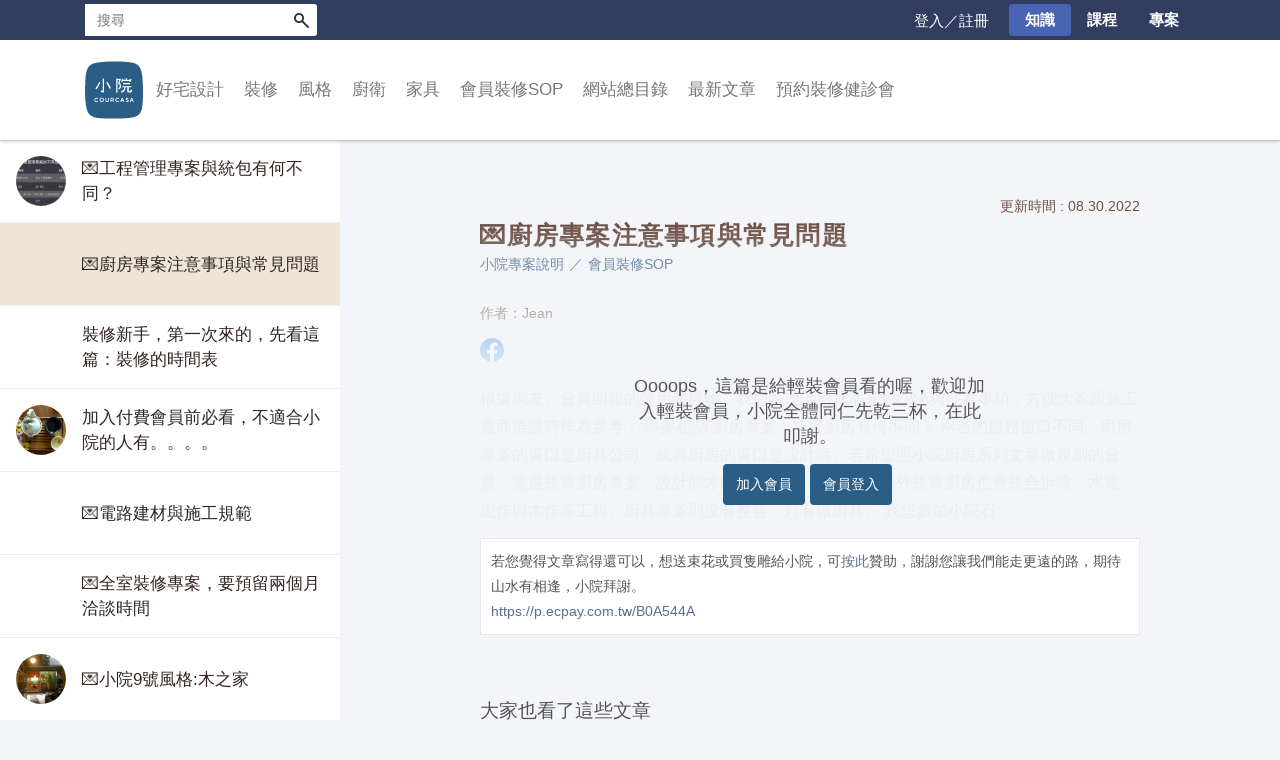

--- FILE ---
content_type: text/html; charset=utf-8
request_url: https://www.courcasa.com/p/gOQw
body_size: 14635
content:
<!DOCTYPE html><html lang="zh-TW"><head><title>💌廚房專案注意事項與常見問題 ｜ Courcasa 小院</title><meta name="google-site-verification" content="N3yRfUg7gc8WG1_eFjNFWtq_uzrgwLXQ81raZqgi7AM"><meta charset="utf-8"><meta http-equiv="X-UA-Compatible" content="IE=edge,chrome=1"><meta content="text/html; charset=UTF-8" http-equiv="Content-Type"><meta name="viewport" content="width=device-width, initial-scale=1, user-scalable=no"><meta name="google-site-verification" content="sHmHBgCyrWEWNpqOcUZEBreCCyWWru2HzVCkoTURxTg"><meta property="og:type" content="website"><meta property="og:title" content="💌廚房專案注意事項與常見問題"><meta property="og:description" content="根據網友、會員回報的使用者經驗，我們整理出廚具常見的Q&amp;A與注意事項，方便大家跟施工廠商洽談時作為參考：專案相關廚房專案、統籌廚房有何不同？兩者的服務窗口不同。廚房專案的窗口是廚具公司，統籌廚房的窗口"><meta property="og:site_name" content="小院，關於家的設計"><link rel="shortcut icon" href="/assets/images/favicon.png"><link rel="stylesheet" href="https://cdnjs.cloudflare.com/ajax/libs/font-awesome/4.7.0/css/font-awesome.css" integrity="sha512-5A8nwdMOWrSz20fDsjczgUidUBR8liPYU+WymTZP1lmY9G6Oc7HlZv156XqnsgNUzTyMefFTcsFH/tnJE/+xBg==" crossorigin="anonymous" referrerpolicy="no-referrer"><link rel="stylesheet" href="https://cdn.linearicons.com/free/1.0.0/icon-font.min.css"><link rel="stylesheet" href="/assets/stylesheets/app.css?t=1765271865665"><!-- Google tag (gtag.js)--><script async="" src="https://www.googletagmanager.com/gtag/js?id=G-SY7R1XT10Z"></script><script>window.dataLayer = window.dataLayer || [];
function gtag(){dataLayer.push(arguments);}
gtag('js', new Date());
gtag('config', 'G-SY7R1XT10Z');
</script><script src="https://code.jquery.com/jquery-2.2.4.min.js" integrity="sha256-BbhdlvQf/xTY9gja0Dq3HiwQF8LaCRTXxZKRutelT44=" crossorigin="anonymous"></script></head><body class="page-post-with-list" id=""><div id="top"></div><div id="shadow-header"></div><div class="wrapper"><header id="header"><div class="mobile-set"><div class="mobile-top-nav" id="mobile-bar"><a class="small-logo-link" href="/"><img class="small-logo" src="/assets/images/logo-small.svg" width="32" height="32" alt="logo"></a><span class="nav-link icon-only js-site-header-toggler" data-target=".js-mobile-search"><i class="lnr lnr-magnifier"></i></span><span class="nav-link icon-only js-site-header-toggler required-login" data-target=".js-mobile-user-entry"><i class="lnr lnr-user"></i></span><a class="nav-link icon-only login-button" href="/users/login?redirect_to=/p/gOQw"><i class="lnr lnr-user"></i></a></div><ul class="mobile-menu-items menu-item-list"><li class="category-item"><span class="contain-children">好宅設計</span><ul class="mobile-subcategory"><li><a href="/c/%e5%9c%a8%e8%a3%85%e4%bf%ae%e4%b9%8b%e5%89%8d" onClick="ga('send', 'event', 'mobile_subcategory_click', '在装修之前')">在装修之前</a></li><li><a href="/c/01%e8%a8%ad%e8%a8%88%e5%9c%96%e9%9d%a2" onClick="ga('send', 'event', 'mobile_subcategory_click', '設計圖面')">設計圖面</a></li><li><a href="/c/%e6%b3%95%e5%be%8b%e8%88%87%e7%b0%bd%e7%b4%84" onClick="ga('send', 'event', 'mobile_subcategory_click', '法律與簽約')">法律與簽約</a></li><li><a href="/c/layout" onClick="ga('send', 'event', 'mobile_subcategory_click', '格局')">格局</a></li><li><a href="/c/budget" onClick="ga('send', 'event', 'mobile_subcategory_click', '省錢')">省錢</a></li><li><a href="/c/tack-in" onClick="ga('send', 'event', 'mobile_subcategory_click', '收納')">收納</a></li><li><a href="/c/light" onClick="ga('send', 'event', 'mobile_subcategory_click', '照明')">照明</a></li><li><a href="/c/%e5%81%a5%e5%ba%b7%e4%bd%8e%e7%94%b2%e9%86%9b" onClick="ga('send', 'event', 'mobile_subcategory_click', '通風除甲醛')">通風除甲醛</a></li><li><a href="/c/%e9%9a%94%e7%86%b1" onClick="ga('send', 'event', 'mobile_subcategory_click', '隔熱隔音')">隔熱隔音</a></li><li><a href="/c/%e9%a0%90%e5%94%ae%e5%b1%8b" onClick="ga('send', 'event', 'mobile_subcategory_click', '預售屋')">預售屋</a></li><li><a href="/c/11%e5%bb%ba%e6%9d%90%e7%9b%b8%e9%97%9c" onClick="ga('send', 'event', 'mobile_subcategory_click', '建材相關')">建材相關</a></li></ul></li><li class="category-item"><span class="contain-children">裝修</span><ul class="mobile-subcategory"><li><a href="/c/pull%ef%bc%8dout" onClick="ga('send', 'event', 'mobile_subcategory_click', '拆除其他')">拆除其他</a></li><li><a href="/c/%e6%b0%b4%e9%9b%bb" onClick="ga('send', 'event', 'mobile_subcategory_click', '水電')">水電</a></li><li><a href="/c/%e6%b3%a5%e4%bd%9c" onClick="ga('send', 'event', 'mobile_subcategory_click', '泥作')">泥作</a></li><li><a href="/c/03%e8%bc%95%e8%a3%9d%e5%b7%a5%e7%a8%8b" onClick="ga('send', 'event', 'mobile_subcategory_click', '輕裝工程')">輕裝工程</a></li><li><a href="/c/ceramics" onClick="ga('send', 'event', 'mobile_subcategory_click', '磁磚')">磁磚</a></li><li><a href="/c/wood-floor" onClick="ga('send', 'event', 'mobile_subcategory_click', '木地板')">木地板</a></li><li><a href="/c/other-floor" onClick="ga('send', 'event', 'mobile_subcategory_click', '其他地板')">其他地板</a></li><li><a href="/c/%e6%9c%a8%e4%bd%9c" onClick="ga('send', 'event', 'mobile_subcategory_click', '木作')">木作</a></li><li><a href="/c/wall-panel" onClick="ga('send', 'event', 'mobile_subcategory_click', '壁板')">壁板</a></li><li><a href="/c/%e6%9c%a8%e4%bd%9c%e4%ba%94%e9%87%91" onClick="ga('send', 'event', 'mobile_subcategory_click', '五金')">五金</a></li><li><a href="/c/%e7%b3%bb%e7%b5%b1%e5%ae%b6%e5%85%b7%e6%96%87%e7%ab%a0" onClick="ga('send', 'event', 'mobile_subcategory_click', '系統家具')">系統家具</a></li><li><a href="/c/%e7%a9%ba%e8%aa%bf" onClick="ga('send', 'event', 'mobile_subcategory_click', '空調')">空調</a></li><li><a href="/c/doorwindow" onClick="ga('send', 'event', 'mobile_subcategory_click', '門窗')">門窗</a></li><li><a href="/c/%e6%b2%b9%e6%bc%86" onClick="ga('send', 'event', 'mobile_subcategory_click', '油漆')">油漆</a></li><li><a href="/c/ironglass" onClick="ga('send', 'event', 'mobile_subcategory_click', '鐵件玻璃壓克力')">鐵件玻璃壓克力</a></li><li><a href="/c/%e9%9a%94%e7%89%86" onClick="ga('send', 'event', 'mobile_subcategory_click', '隔牆')">隔牆</a></li><li><a href="/c/%e6%8d%89%e6%bc%8f" onClick="ga('send', 'event', 'mobile_subcategory_click', '捉漏')">捉漏</a></li><li><a href="/c/record" onClick="ga('send', 'event', 'mobile_subcategory_click', '裝修日記')">裝修日記</a></li></ul></li><li class="category-item"><span class="contain-children">風格</span><ul class="mobile-subcategory"><li><a href="/c/home-tour" onClick="ga('send', 'event', 'mobile_subcategory_click', '小院到我家')">小院到我家</a></li><li><a href="/c/modern-home" onClick="ga('send', 'event', 'mobile_subcategory_click', '現代')">現代</a></li><li><a href="/c/luxury-home" onClick="ga('send', 'event', 'mobile_subcategory_click', '大器')">大器</a></li><li><a href="/c/country-home" onClick="ga('send', 'event', 'mobile_subcategory_click', '鄉村')">鄉村</a></li><li><a href="/c/asia-style-home" onClick="ga('send', 'event', 'mobile_subcategory_click', '東方')">東方</a></li><li><a href="/c/cozy-home" onClick="ga('send', 'event', 'mobile_subcategory_click', '小窩')">小窩</a></li><li><a href="/c/architecture" onClick="ga('send', 'event', 'mobile_subcategory_click', '獨棟／建築')">獨棟／建築</a></li><li><a href="/c/public-space" onClick="ga('send', 'event', 'mobile_subcategory_click', '商業空間')">商業空間</a></li><li><a href="/c/others-style" onClick="ga('send', 'event', 'mobile_subcategory_click', '其他')">其他</a></li><li><a href="/c/living-room-style" onClick="ga('send', 'event', 'mobile_subcategory_click', '客廳')">客廳</a></li><li><a href="/c/balcony" onClick="ga('send', 'event', 'mobile_subcategory_click', '陽台玄關')">陽台玄關</a></li><li><a href="/c/dining-room-style" onClick="ga('send', 'event', 'mobile_subcategory_click', '餐廳')">餐廳</a></li><li><a href="/c/bedroom-style" onClick="ga('send', 'event', 'mobile_subcategory_click', '臥室')">臥室</a></li><li><a href="/c/study-room-style" onClick="ga('send', 'event', 'mobile_subcategory_click', '書房')">書房</a></li><li><a href="/c/child-room-style" onClick="ga('send', 'event', 'mobile_subcategory_click', '小孩房')">小孩房</a></li><li><a href="/c/%e8%89%b2%e5%bd%a9" onClick="ga('send', 'event', 'mobile_subcategory_click', '色彩')">色彩</a></li><li><a href="/c/17wabisabi" onClick="ga('send', 'event', 'mobile_subcategory_click', 'wabisabi')">wabisabi</a></li></ul></li><li class="category-item"><span class="contain-children">廚衛</span><ul class="mobile-subcategory"><li><a href="/c/kitchen-style" onClick="ga('send', 'event', 'mobile_subcategory_click', '廚房風格')">廚房風格</a></li><li><a href="/c/kitchen-cabinet" onClick="ga('send', 'event', 'mobile_subcategory_click', '廚房設計')">廚房設計</a></li><li><a href="/c/kitchen-equipment" onClick="ga('send', 'event', 'mobile_subcategory_click', '廚房設備')">廚房設備</a></li><li><a href="/c/kitchen-tools" onClick="ga('send', 'event', 'mobile_subcategory_click', '廚房小物')">廚房小物</a></li><li><a href="/c/bath-style" onClick="ga('send', 'event', 'mobile_subcategory_click', '衛浴風格')">衛浴風格</a></li><li><a href="/c/bath-design" onClick="ga('send', 'event', 'mobile_subcategory_click', '衛浴設計')">衛浴設計</a></li></ul></li><li class="category-item"><span class="contain-children">家具</span><ul class="mobile-subcategory"><li><a href="/c/%e8%ab%87%e5%ae%b6%e5%85%b7" onClick="ga('send', 'event', 'mobile_subcategory_click', '談家具')">談家具</a></li><li><a href="/c/living-room" onClick="ga('send', 'event', 'mobile_subcategory_click', '客廳')">客廳</a></li><li><a href="/c/hallway" onClick="ga('send', 'event', 'mobile_subcategory_click', '玄關')">玄關</a></li><li><a href="/c/dining-room" onClick="ga('send', 'event', 'mobile_subcategory_click', '餐廳')">餐廳</a></li><li><a href="/c/bedroom" onClick="ga('send', 'event', 'mobile_subcategory_click', '臥室')">臥室</a></li><li><a href="/c/study-room" onClick="ga('send', 'event', 'mobile_subcategory_click', '書房')">書房</a></li><li><a href="/c/%e6%ab%83%e5%ad%90" onClick="ga('send', 'event', 'mobile_subcategory_click', '櫃子')">櫃子</a></li><li><a href="/c/lamp" onClick="ga('send', 'event', 'mobile_subcategory_click', '燈具')">燈具</a></li><li><a href="/c/fabric" onClick="ga('send', 'event', 'mobile_subcategory_click', '織品')">織品</a></li><li><a href="/c/%e9%a3%be%e5%93%81%e9%9b%9c%e8%b2%a8" onClick="ga('send', 'event', 'mobile_subcategory_click', '飾品雜貨')">飾品雜貨</a></li><li><a href="/c/store-visit" onClick="ga('send', 'event', 'mobile_subcategory_click', '逛店家')">逛店家</a></li><li><a href="/c/global-brand-furniture" onClick="ga('send', 'event', 'mobile_subcategory_click', '全球品牌')">全球品牌</a></li></ul></li><li class="category-item"><span class="contain-children">會員裝修SOP</span><ul class="mobile-subcategory"><li><a href="/c/%e5%b0%8f%e9%99%a2%e5%b0%88%e6%a1%88%e8%aa%aa%e6%98%8e-%e6%9c%83%e5%93%a1%e8%a3%9d%e4%bf%aesop" onClick="ga('send', 'event', 'mobile_subcategory_click', '小院專案說明')">小院專案說明</a></li><li><a href="/c/%e5%b7%a5%e7%a8%8b%e7%ae%a1%e7%90%86%e8%88%87%e6%a6%82%e5%bf%b5" onClick="ga('send', 'event', 'mobile_subcategory_click', '工程管理與概念')">工程管理與概念</a></li><li><a href="/c/%e5%bb%ba%e6%9d%90%e8%88%87%e6%96%bd%e5%b7%a5%e8%a6%8f%e7%af%84" onClick="ga('send', 'event', 'mobile_subcategory_click', '建材與施工規範')">建材與施工規範</a></li><li><a href="/c/%e5%b0%8f%e9%99%a2%e7%b3%bb%e5%88%97%e9%a2%a8%e6%a0%bc" onClick="ga('send', 'event', 'mobile_subcategory_click', '小院系列風格')">小院系列風格</a></li></ul></li><li class="category-item"><a href="/p/P3dx">網站總目錄</a></li><li class="category-item"><a href="/news-list">最新文章</a></li><li class="category-item"><a href="/p/GXDe">預約裝修健診會</a></li></ul><form class="js-mobile-search mobile-search-field" action="/s"><input class="js-mobile-search__input" type="text" placeholder="搜尋" name="q"><button class="js-mobile-search__submit" onclick="ga('send', 'event', 'mobile_search')">送出</button></form><div class="js-mobile-user-entry mobile-user-entry"><div class="user-entry-wrapper--mobile"><ul class="user-entry-list" id="js-user-entry-list"><li class="user-entry-item"><a class="user-entry-item__link" href="/users">會員中心</a></li><li class="user-entry-item"><a class="user-entry-item__link" href="/users/logout?redirect_to=/p/gOQw">登出</a></li></ul></div></div></div><div class="desktop-set js-menu"><div id="function-bar"><div class="container"><div class="u-pull-right top-nav-right" style="display: none"><div class="user-entry-wrapper--desktop required-login"><span class="nav-link user-entry-toggler-btn"><i class="lnr lnr-user"></i></span><ul class="user-entry-list" id="js-user-entry-list"><li class="user-entry-item"><a class="user-entry-item__link" href="/users">會員中心</a></li><li class="user-entry-item"><a class="user-entry-item__link" href="/users/logout?redirect_to=/p/gOQw">登出</a></li></ul></div><a class="nav-link login-button" href="/users/login?redirect_to=/p/gOQw">登入／註冊</a><a class="nav-link nav-link--btn highlighted" href="/">知識</a><a class="nav-link nav-link--btn" href="/course">課程</a><a class="nav-link nav-link--btn" href="/mall">專案</a></div><form id="search-form" action="/s"><div class="gsc-control-searchbox-only"><div class="gsc-input-box"><input class="gsc-input" id="gsc-i-id1" autocomplete="off" type="text" size="10" name="q" placeholder="搜尋" dir="ltr" spellcheck="false"></div><button class="gsc-submit-button" type="submit">搜尋</button></div></form></div></div><div class="o-menu" id="menu"><div class="container"><div class="o-menu__logo"><a href="/"><img class="logo" src="/assets/images/logo.svg" width="64" height="64"></a></div><ul class="o-menu__category"><li class="o-menu__category__li" data-goto-slide="0"><a>好宅設計</a><div class="o-menu__category__subcontainer"><ul class="container"><li class="o-menu__category__sub"><a>在装修之前</a><ul class="o-menu__category__popup"><li><a href="/c/%e6%89%be%e7%a5%9e%e9%9a%8a%e5%8f%8b" onClick="ga('send', 'event', 'desktop_subcategory_popup_click', '在装修之前')" target="_self">尋找神隊友</a></li><li><a href="/c/%e7%aa%ae%e5%be%97%e6%9c%89%e5%93%81%e5%91%b3" onClick="ga('send', 'event', 'desktop_subcategory_popup_click', '在装修之前')" target="_self">窮得有品味</a></li></ul></li><li class="o-menu__category__sub"><a href="/c/01%e8%a8%ad%e8%a8%88%e5%9c%96%e9%9d%a2" onClick="ga('send', 'event', 'desktop_subcategory_click', '設計圖面')" target="_self">設計圖面</a><ul class="o-menu__category__popup"></ul></li><li class="o-menu__category__sub"><a href="/c/%e6%b3%95%e5%be%8b%e8%88%87%e7%b0%bd%e7%b4%84" onClick="ga('send', 'event', 'desktop_subcategory_click', '法律與簽約')" target="_self">法律與簽約</a><ul class="o-menu__category__popup"></ul></li><li class="o-menu__category__sub"><a>格局</a><ul class="o-menu__category__popup"><li><a href="/c/%e8%a7%80%e9%bb%9e" onClick="ga('send', 'event', 'desktop_subcategory_popup_click', '格局')" target="_self">觀點</a></li><li><a href="/c/plan" onClick="ga('send', 'event', 'desktop_subcategory_popup_click', '格局')" target="_self">平面圖</a></li></ul></li><li class="o-menu__category__sub"><a>省錢</a><ul class="o-menu__category__popup"><li><a href="/c/tight-budget" onClick="ga('send', 'event', 'desktop_subcategory_popup_click', '省錢')" target="_self">小資改造術</a></li><li><a href="/c/bills" onClick="ga('send', 'event', 'desktop_subcategory_popup_click', '省錢')" target="_self">估價單</a></li></ul></li><li class="o-menu__category__sub"><a>收納</a><ul class="o-menu__category__popup"><li><a href="/c/%e6%ab%83%e5%ad%90%e8%a8%ad%e8%a8%88" onClick="ga('send', 'event', 'desktop_subcategory_popup_click', '收納')" target="_self">櫃子設計</a></li><li><a href="/c/point-tack-in" onClick="ga('send', 'event', 'desktop_subcategory_popup_click', '收納')" target="_self">觀點，也談工法</a></li></ul></li><li class="o-menu__category__sub"><a>照明</a><ul class="o-menu__category__popup"><li><a href="/c/point-light" onClick="ga('send', 'event', 'desktop_subcategory_popup_click', '照明')" target="_self">觀點，也談工法</a></li><li><a href="/c/%e7%87%88%e7%82%ae%e8%a7%a3%e6%9e%90" onClick="ga('send', 'event', 'desktop_subcategory_popup_click', '照明')" target="_self">建材</a></li></ul></li><li class="o-menu__category__sub"><a>通風除甲醛</a><ul class="o-menu__category__popup"><li><a href="/c/%e8%a7%80%e9%bb%9e-%e5%81%a5%e5%ba%b7%e4%bd%8e%e7%94%b2%e9%86%9b" onClick="ga('send', 'event', 'desktop_subcategory_popup_click', '通風除甲醛')" target="_self">通風相關</a></li><li><a href="/c/%e7%94%b2%e9%86%9btvoc" onClick="ga('send', 'event', 'desktop_subcategory_popup_click', '通風除甲醛')" target="_self">甲醛除臭</a></li></ul></li><li class="o-menu__category__sub"><a>隔熱隔音</a><ul class="o-menu__category__popup"><li><a href="/c/%e8%a7%80%e9%bb%9e-%e9%9a%94%e7%86%b1" onClick="ga('send', 'event', 'desktop_subcategory_popup_click', '隔熱隔音')" target="_self">隔熱</a></li><li><a href="/c/%e9%9a%94%e9%9f%b3%e8%81%b2%e5%ad%b8" onClick="ga('send', 'event', 'desktop_subcategory_popup_click', '隔熱隔音')" target="_self">隔音聲學</a></li></ul></li><li class="o-menu__category__sub"><a href="/c/%e9%a0%90%e5%94%ae%e5%b1%8b" onClick="ga('send', 'event', 'desktop_subcategory_click', '預售屋')" target="_self">預售屋</a><ul class="o-menu__category__popup"></ul></li><li class="o-menu__category__sub"><a href="/c/11%e5%bb%ba%e6%9d%90%e7%9b%b8%e9%97%9c" onClick="ga('send', 'event', 'desktop_subcategory_click', '建材相關')" target="_self">建材相關</a><ul class="o-menu__category__popup"></ul></li></ul></div></li><li class="o-menu__category__li" data-goto-slide="1"><a>裝修</a><div class="o-menu__category__subcontainer"><ul class="container"><li class="o-menu__category__sub"><a>拆除其他</a><ul class="o-menu__category__popup"><li><a href="/c/rule-%e6%8b%86%e9%99%a4" onClick="ga('send', 'event', 'desktop_subcategory_popup_click', '拆除其他')" target="_self">工法建材</a></li></ul></li><li class="o-menu__category__sub"><a>水電</a><ul class="o-menu__category__popup"><li><a href="/c/%e9%9b%bb%e8%b7%af%e5%b7%a5%e7%a8%8b" onClick="ga('send', 'event', 'desktop_subcategory_popup_click', '水電')" target="_self">電路工程</a></li><li><a href="/c/%e6%b0%b4%e8%b7%af%e5%b7%a5%e7%a8%8b" onClick="ga('send', 'event', 'desktop_subcategory_popup_click', '水電')" target="_self">水路工程</a></li><li><a href="/c/%e6%b6%88%e9%98%b2%e9%98%b2%e7%81%ab" onClick="ga('send', 'event', 'desktop_subcategory_popup_click', '水電')" target="_self">消防防火</a></li><li><a href="/c/%e6%b0%b4%e9%9b%bb%e5%bb%ba%e6%9d%90" onClick="ga('send', 'event', 'desktop_subcategory_popup_click', '水電')" target="_self">水電建材</a></li><li><a href="/c/%e6%b0%b4%e9%9b%bb%e9%80%b2%e9%9a%8e" onClick="ga('send', 'event', 'desktop_subcategory_popup_click', '水電')" target="_self">水電進階</a></li></ul></li><li class="o-menu__category__sub"><a>泥作</a><ul class="o-menu__category__popup"><li><a href="/c/rule-%e6%b3%a5%e4%bd%9c" onClick="ga('send', 'event', 'desktop_subcategory_popup_click', '泥作')" target="_self">工法建材</a></li><li><a href="/c/%e6%b3%a5%e4%bd%9c%e9%80%b2%e9%9a%8e" onClick="ga('send', 'event', 'desktop_subcategory_popup_click', '泥作')" target="_self">泥作進階</a></li></ul></li><li class="o-menu__category__sub"><a>輕裝工程</a><ul class="o-menu__category__popup"><li><a href="/c/%e6%96%87%e5%8c%96%e7%9f%b3" onClick="ga('send', 'event', 'desktop_subcategory_popup_click', '輕裝工程')" target="_self">文化石</a></li><li><a href="/c/%e7%a4%a6%e7%89%a9%e5%a1%97%e6%96%99" onClick="ga('send', 'event', 'desktop_subcategory_popup_click', '輕裝工程')" target="_self">礦物塗料</a></li></ul></li><li class="o-menu__category__sub"><a>磁磚</a><ul class="o-menu__category__popup"><li><a href="/c/knowledge-ceramics-floor" onClick="ga('send', 'event', 'desktop_subcategory_popup_click', '磁磚')" target="_self">工法建材</a></li></ul></li><li class="o-menu__category__sub"><a>木地板</a><ul class="o-menu__category__popup"><li><a href="/c/knowledge-wood-floor%e6%9c%a8%e5%9c%b0%e6%9d%bf" onClick="ga('send', 'event', 'desktop_subcategory_popup_click', '木地板')" target="_self">工法建材</a></li></ul></li><li class="o-menu__category__sub"><a>其他地板</a><ul class="o-menu__category__popup"><li><a href="/c/knowledge" onClick="ga('send', 'event', 'desktop_subcategory_popup_click', '其他地板')" target="_self">工法建材</a></li></ul></li><li class="o-menu__category__sub"><a>木作</a><ul class="o-menu__category__popup"><li><a href="/c/%e5%b7%a5%e6%b3%95-%e6%9c%a8%e4%bd%9c" onClick="ga('send', 'event', 'desktop_subcategory_popup_click', '木作')" target="_self">工法建材</a></li><li><a href="/c/%e6%9c%a8%e4%bd%9c%e9%80%b2%e9%9a%8e" onClick="ga('send', 'event', 'desktop_subcategory_popup_click', '木作')" target="_self">木作進階</a></li></ul></li><li class="o-menu__category__sub"><a>壁板</a><ul class="o-menu__category__popup"><li><a href="/c/knowledge-%e5%a3%81%e6%9d%bf" onClick="ga('send', 'event', 'desktop_subcategory_popup_click', '壁板')" target="_self">工法建材</a></li></ul></li><li class="o-menu__category__sub"><a>五金</a><ul class="o-menu__category__popup"><li><a href="/c/rule-%e6%9c%a8%e4%bd%9c%e4%ba%94%e9%87%91" onClick="ga('send', 'event', 'desktop_subcategory_popup_click', '五金')" target="_self">工法建材</a></li></ul></li><li class="o-menu__category__sub"><a>系統家具</a><ul class="o-menu__category__popup"><li><a href="/c/rule-%e7%b3%bb%e7%b5%b1%e5%ae%b6%e5%85%b7" onClick="ga('send', 'event', 'desktop_subcategory_popup_click', '系統家具')" target="_self">工法建材</a></li></ul></li><li class="o-menu__category__sub"><a>空調</a><ul class="o-menu__category__popup"><li><a href="/c/rule-%e7%a9%ba%e8%aa%bf" onClick="ga('send', 'event', 'desktop_subcategory_popup_click', '空調')" target="_self">工法建材</a></li><li><a href="/c/%e7%a9%ba%e8%aa%bf%e9%80%b2%e9%9a%8e" onClick="ga('send', 'event', 'desktop_subcategory_popup_click', '空調')" target="_self">空調進階</a></li></ul></li><li class="o-menu__category__sub"><a>門窗</a><ul class="o-menu__category__popup"><li><a href="/c/knowledge-%e9%96%80%e7%aa%97" onClick="ga('send', 'event', 'desktop_subcategory_popup_click', '門窗')" target="_self">工法建材</a></li><li><a href="/c/%e9%8b%81%e7%aa%97%e9%80%b2%e9%9a%8e" onClick="ga('send', 'event', 'desktop_subcategory_popup_click', '門窗')" target="_self">鋁窗進階</a></li></ul></li><li class="o-menu__category__sub"><a>油漆</a><ul class="o-menu__category__popup"><li><a href="/c/%e5%b7%a5%e6%b3%95-%e6%b2%b9%e6%bc%86" onClick="ga('send', 'event', 'desktop_subcategory_popup_click', '油漆')" target="_self">工法建材</a></li></ul></li><li class="o-menu__category__sub"><a>鐵件玻璃壓克力</a><ul class="o-menu__category__popup"><li><a href="/c/rule-%e9%90%b5%e4%bb%b6%e7%8e%bb%e7%92%83%e5%a3%93%e5%85%8b%e5%8a%9b" onClick="ga('send', 'event', 'desktop_subcategory_popup_click', '鐵件玻璃壓克力')" target="_self">工法建材</a></li></ul></li><li class="o-menu__category__sub"><a>隔牆</a><ul class="o-menu__category__popup"><li><a href="/c/rule-%e9%9a%94%e7%89%86" onClick="ga('send', 'event', 'desktop_subcategory_popup_click', '隔牆')" target="_self">工法建材</a></li></ul></li><li class="o-menu__category__sub"><a>捉漏</a><ul class="o-menu__category__popup"><li><a href="/c/rule-%e6%8d%89%e6%bc%8f" onClick="ga('send', 'event', 'desktop_subcategory_popup_click', '捉漏')" target="_self">工法建材</a></li></ul></li><li class="o-menu__category__sub"><a href="/c/record" onClick="ga('send', 'event', 'desktop_subcategory_click', '裝修日記')" target="_self">裝修日記</a><ul class="o-menu__category__popup"></ul></li></ul></div></li><li class="o-menu__category__li" data-goto-slide="2"><a>風格</a><div class="o-menu__category__subcontainer"><ul class="container"><li class="o-menu__category__sub"><a>小院到我家</a><ul class="o-menu__category__popup"><li><a href="/c/horse-house" onClick="ga('send', 'event', 'desktop_subcategory_popup_click', '小院到我家')" target="_self">馬的家</a></li><li><a href="/c/%e5%8f%b0%e5%8c%97%e6%80%a1%e8%98%ad%e7%9a%84%e5%ae%b6" onClick="ga('send', 'event', 'desktop_subcategory_popup_click', '小院到我家')" target="_self">台北怡蘭的家</a></li><li><a href="/c/%e9%ab%98%e9%9b%84-ps%e7%9a%84%e5%ae%b6" onClick="ga('send', 'event', 'desktop_subcategory_popup_click', '小院到我家')" target="_self">高雄P&amp;S的家</a></li><li><a href="/c/%e5%8f%b0%e5%8c%97-%e9%9b%85%e5%a8%9f%e5%ae%b6" onClick="ga('send', 'event', 'desktop_subcategory_popup_click', '小院到我家')" target="_self">台北雅娟家</a></li><li><a href="/c/enzo-wen%e7%9a%84%e5%ae%b6" onClick="ga('send', 'event', 'desktop_subcategory_popup_click', '小院到我家')" target="_self">Enzo&amp;Wen的家</a></li><li><a href="/c/%e5%9e%8b%e7%89%9b%e7%9a%84%e5%ae%b6" onClick="ga('send', 'event', 'desktop_subcategory_popup_click', '小院到我家')" target="_self">型牛的家</a></li><li><a href="/c/%e9%ab%98%e9%9b%84nina%e5%ae%b6" onClick="ga('send', 'event', 'desktop_subcategory_popup_click', '小院到我家')" target="_self">高雄Nina家</a></li><li><a href="/c/%e9%ba%a5%e5%85%8b%e9%9b%9e%e5%a1%8a%e7%9a%84%e5%ae%b6" onClick="ga('send', 'event', 'desktop_subcategory_popup_click', '小院到我家')" target="_self">麥克雞塊的家</a></li><li><a href="/c/%e5%8b%87%e5%93%a5%e7%9a%84%e5%ae%b6" onClick="ga('send', 'event', 'desktop_subcategory_popup_click', '小院到我家')" target="_self">勇哥的家</a></li><li><a href="/c/%e5%8f%b0%e5%8c%97-fox%e7%9a%84%e5%ae%b6" onClick="ga('send', 'event', 'desktop_subcategory_popup_click', '小院到我家')" target="_self">台北Fox的家</a></li><li><a href="/c/%e6%a1%83%e5%9c%92%e6%a5%8a%e5%85%88%e7%94%9f%e7%9a%84%e5%ae%b6" onClick="ga('send', 'event', 'desktop_subcategory_popup_click', '小院到我家')" target="_self">桃園楊先生的家</a></li><li><a href="/c/%e6%96%b0%e7%ab%b9-%e6%9d%8e%e9%9d%9c%e6%95%8f%e7%9a%84%e5%ae%b6" onClick="ga('send', 'event', 'desktop_subcategory_popup_click', '小院到我家')" target="_self">新竹 李靜敏的家</a></li><li><a href="/c/%e5%8f%b0%e5%8c%97mike%e7%9a%84%e5%ae%b6" onClick="ga('send', 'event', 'desktop_subcategory_popup_click', '小院到我家')" target="_self">台北Mike的家</a></li><li><a href="/c/%e5%8f%b0%e5%8c%97%e9%80%a3%e5%ae%85" onClick="ga('send', 'event', 'desktop_subcategory_popup_click', '小院到我家')" target="_self">台北連宅</a></li></ul></li><li class="o-menu__category__sub"><a href="/c/modern-home" onClick="ga('send', 'event', 'desktop_subcategory_click', '現代')" target="_self">現代</a><ul class="o-menu__category__popup"></ul></li><li class="o-menu__category__sub"><a href="/c/luxury-home" onClick="ga('send', 'event', 'desktop_subcategory_click', '大器')" target="_self">大器</a><ul class="o-menu__category__popup"></ul></li><li class="o-menu__category__sub"><a href="/c/country-home" onClick="ga('send', 'event', 'desktop_subcategory_click', '鄉村')" target="_self">鄉村</a><ul class="o-menu__category__popup"></ul></li><li class="o-menu__category__sub"><a href="/c/asia-style-home" onClick="ga('send', 'event', 'desktop_subcategory_click', '東方')" target="_self">東方</a><ul class="o-menu__category__popup"></ul></li><li class="o-menu__category__sub"><a href="/c/cozy-home" onClick="ga('send', 'event', 'desktop_subcategory_click', '小窩')" target="_self">小窩</a><ul class="o-menu__category__popup"></ul></li><li class="o-menu__category__sub"><a href="/c/architecture" onClick="ga('send', 'event', 'desktop_subcategory_click', '獨棟／建築')" target="_self">獨棟／建築</a><ul class="o-menu__category__popup"></ul></li><li class="o-menu__category__sub"><a href="/c/public-space" onClick="ga('send', 'event', 'desktop_subcategory_click', '商業空間')" target="_self">商業空間</a><ul class="o-menu__category__popup"></ul></li><li class="o-menu__category__sub"><a href="/c/others-style" onClick="ga('send', 'event', 'desktop_subcategory_click', '其他')" target="_self">其他</a><ul class="o-menu__category__popup"></ul></li><li class="o-menu__category__sub"><a href="/c/living-room-style" onClick="ga('send', 'event', 'desktop_subcategory_click', '客廳')" target="_self">客廳</a><ul class="o-menu__category__popup"></ul></li><li class="o-menu__category__sub"><a href="/c/balcony" onClick="ga('send', 'event', 'desktop_subcategory_click', '陽台玄關')" target="_self">陽台玄關</a><ul class="o-menu__category__popup"></ul></li><li class="o-menu__category__sub"><a href="/c/dining-room-style" onClick="ga('send', 'event', 'desktop_subcategory_click', '餐廳')" target="_self">餐廳</a><ul class="o-menu__category__popup"></ul></li><li class="o-menu__category__sub"><a href="/c/bedroom-style" onClick="ga('send', 'event', 'desktop_subcategory_click', '臥室')" target="_self">臥室</a><ul class="o-menu__category__popup"></ul></li><li class="o-menu__category__sub"><a href="/c/study-room-style" onClick="ga('send', 'event', 'desktop_subcategory_click', '書房')" target="_self">書房</a><ul class="o-menu__category__popup"></ul></li><li class="o-menu__category__sub"><a href="/c/child-room-style" onClick="ga('send', 'event', 'desktop_subcategory_click', '小孩房')" target="_self">小孩房</a><ul class="o-menu__category__popup"></ul></li><li class="o-menu__category__sub"><a href="/c/%e8%89%b2%e5%bd%a9" onClick="ga('send', 'event', 'desktop_subcategory_click', '色彩')" target="_self">色彩</a><ul class="o-menu__category__popup"></ul></li><li class="o-menu__category__sub"><a href="/c/17wabisabi" onClick="ga('send', 'event', 'desktop_subcategory_click', 'wabisabi')" target="_self">wabisabi</a><ul class="o-menu__category__popup"></ul></li></ul></div></li><li class="o-menu__category__li" data-goto-slide="3"><a>廚衛</a><div class="o-menu__category__subcontainer"><ul class="container"><li class="o-menu__category__sub"><a href="/c/kitchen-style" onClick="ga('send', 'event', 'desktop_subcategory_click', '廚房風格')" target="_self">廚房風格</a><ul class="o-menu__category__popup"></ul></li><li class="o-menu__category__sub"><a>廚房設計</a><ul class="o-menu__category__popup"><li><a href="/c/point%ef%bc%8dkitchen" onClick="ga('send', 'event', 'desktop_subcategory_popup_click', '廚房設計')" target="_self">觀點</a></li><li><a href="/c/%e8%a3%9d%e4%bf%ae-kitchen-cabinet" onClick="ga('send', 'event', 'desktop_subcategory_popup_click', '廚房設計')" target="_self">裝修與建材</a></li></ul></li><li class="o-menu__category__sub"><a href="/c/kitchen-equipment" onClick="ga('send', 'event', 'desktop_subcategory_click', '廚房設備')" target="_self">廚房設備</a><ul class="o-menu__category__popup"></ul></li><li class="o-menu__category__sub"><a href="/c/kitchen-tools" onClick="ga('send', 'event', 'desktop_subcategory_click', '廚房小物')" target="_self">廚房小物</a><ul class="o-menu__category__popup"></ul></li><li class="o-menu__category__sub"><a href="/c/bath-style" onClick="ga('send', 'event', 'desktop_subcategory_click', '衛浴風格')" target="_self">衛浴風格</a><ul class="o-menu__category__popup"></ul></li><li class="o-menu__category__sub"><a>衛浴設計</a><ul class="o-menu__category__popup"><li><a href="/c/point-bath-design" onClick="ga('send', 'event', 'desktop_subcategory_popup_click', '衛浴設計')" target="_self">觀點</a></li><li><a href="/c/%e5%b7%a5%e6%b3%95-bath-design" onClick="ga('send', 'event', 'desktop_subcategory_popup_click', '衛浴設計')" target="_self">裝修與建材</a></li><li><a href="/c/bath-equipment" onClick="ga('send', 'event', 'desktop_subcategory_popup_click', '衛浴設計')" target="_self">衛浴設備</a></li></ul></li></ul></div></li><li class="o-menu__category__li" data-goto-slide="4"><a>家具</a><div class="o-menu__category__subcontainer"><ul class="container"><li class="o-menu__category__sub"><a>談家具</a><ul class="o-menu__category__popup"><li><a href="/c/%e6%8c%91%e9%81%b8%e7%9c%89%e8%a7%92" onClick="ga('send', 'event', 'desktop_subcategory_popup_click', '談家具')" target="_self">挑選眉角</a></li><li><a href="/c/%e5%af%a6%e6%9c%a8" onClick="ga('send', 'event', 'desktop_subcategory_popup_click', '談家具')" target="_self">實木</a></li></ul></li><li class="o-menu__category__sub"><a>客廳</a><ul class="o-menu__category__popup"><li><a href="/c/sofa" onClick="ga('send', 'event', 'desktop_subcategory_popup_click', '客廳')" target="_self">沙發</a></li><li><a href="/c/table" onClick="ga('send', 'event', 'desktop_subcategory_popup_click', '客廳')" target="_self">桌几</a></li><li><a href="/c/armchair" onClick="ga('send', 'event', 'desktop_subcategory_popup_click', '客廳')" target="_self">主人椅</a></li><li><a href="/c/%e6%b2%99%e7%99%bc%e5%ba%8a" onClick="ga('send', 'event', 'desktop_subcategory_popup_click', '客廳')" target="_self">沙發床</a></li><li><a href="/c/%e6%a4%85%e5%87%b3" onClick="ga('send', 'event', 'desktop_subcategory_popup_click', '客廳')" target="_self">椅凳</a></li><li><a href="/c/%e5%b1%a4%e6%9e%b6%e7%b5%84-living-room" onClick="ga('send', 'event', 'desktop_subcategory_popup_click', '客廳')" target="_self">層架組</a></li></ul></li><li class="o-menu__category__sub"><a>玄關</a><ul class="o-menu__category__popup"><li><a href="/c/hanger" onClick="ga('send', 'event', 'desktop_subcategory_popup_click', '玄關')" target="_self">掛勾掛衣架</a></li><li><a href="/c/shoe-chair" onClick="ga('send', 'event', 'desktop_subcategory_popup_click', '玄關')" target="_self">穿鞋椅</a></li></ul></li><li class="o-menu__category__sub"><a>餐廳</a><ul class="o-menu__category__popup"><li><a href="/c/table-dining-room" onClick="ga('send', 'event', 'desktop_subcategory_popup_click', '餐廳')" target="_self">餐桌</a></li><li><a href="/c/chair" onClick="ga('send', 'event', 'desktop_subcategory_popup_click', '餐廳')" target="_self">餐椅</a></li><li><a href="/c/bench" onClick="ga('send', 'event', 'desktop_subcategory_popup_click', '餐廳')" target="_self">長凳</a></li><li><a href="/c/bar-stool" onClick="ga('send', 'event', 'desktop_subcategory_popup_click', '餐廳')" target="_self">吧台/椅/推車</a></li></ul></li><li class="o-menu__category__sub"><a>臥室</a><ul class="o-menu__category__popup"><li><a href="/c/bed" onClick="ga('send', 'event', 'desktop_subcategory_popup_click', '臥室')" target="_self">床架</a></li><li><a href="/c/mattress" onClick="ga('send', 'event', 'desktop_subcategory_popup_click', '臥室')" target="_self">床墊</a></li><li><a href="/c/%e5%ba%8a%e9%82%8a%e6%ab%83-bedroom" onClick="ga('send', 'event', 'desktop_subcategory_popup_click', '臥室')" target="_self">櫃／桌</a></li></ul></li><li class="o-menu__category__sub"><a>書房</a><ul class="o-menu__category__popup"><li><a href="/c/desk-study-room" onClick="ga('send', 'event', 'desktop_subcategory_popup_click', '書房')" target="_self">書桌</a></li><li><a href="/c/function-chair" onClick="ga('send', 'event', 'desktop_subcategory_popup_click', '書房')" target="_self">工作椅</a></li></ul></li><li class="o-menu__category__sub"><a>櫃子</a><ul class="o-menu__category__popup"><li><a href="/c/%e9%ab%98%e6%ab%83" onClick="ga('send', 'event', 'desktop_subcategory_popup_click', '櫃子')" target="_self">高櫃</a></li><li><a href="/c/%e8%85%b0%e6%ab%83" onClick="ga('send', 'event', 'desktop_subcategory_popup_click', '櫃子')" target="_self">腰櫃</a></li><li><a href="/c/%e7%9f%ae%e6%ab%83" onClick="ga('send', 'event', 'desktop_subcategory_popup_click', '櫃子')" target="_self">矮櫃</a></li></ul></li><li class="o-menu__category__sub"><a>燈具</a><ul class="o-menu__category__popup"><li><a href="/c/global-brand" onClick="ga('send', 'event', 'desktop_subcategory_popup_click', '燈具')" target="_self">店家與品牌</a></li><li><a href="/c/floor" onClick="ga('send', 'event', 'desktop_subcategory_popup_click', '燈具')" target="_self">立燈</a></li><li><a href="/c/ceiling" onClick="ga('send', 'event', 'desktop_subcategory_popup_click', '燈具')" target="_self">吊燈／吸頂燈</a></li><li><a href="/c/desk-lamp" onClick="ga('send', 'event', 'desktop_subcategory_popup_click', '燈具')" target="_self">桌燈</a></li><li><a href="/c/function" onClick="ga('send', 'event', 'desktop_subcategory_popup_click', '燈具')" target="_self">工作燈</a></li><li><a href="/c/wall" onClick="ga('send', 'event', 'desktop_subcategory_popup_click', '燈具')" target="_self">壁燈</a></li><li><a href="/c/deco" onClick="ga('send', 'event', 'desktop_subcategory_popup_click', '燈具')" target="_self">氛圍燈</a></li></ul></li><li class="o-menu__category__sub"><a>織品</a><ul class="o-menu__category__popup"><li><a href="/c/curtain" onClick="ga('send', 'event', 'desktop_subcategory_popup_click', '織品')" target="_self">布簾</a></li><li><a href="/c/function-fabric" onClick="ga('send', 'event', 'desktop_subcategory_popup_click', '織品')" target="_self">功能簾</a></li><li><a href="/c/global-brand-fabric" onClick="ga('send', 'event', 'desktop_subcategory_popup_click', '織品')" target="_self">店家與品牌</a></li></ul></li><li class="o-menu__category__sub"><a>飾品雜貨</a><ul class="o-menu__category__popup"><li><a href="/c/vaseflowerpot" onClick="ga('send', 'event', 'desktop_subcategory_popup_click', '飾品雜貨')" target="_self">植栽盆器</a></li><li><a href="/c/wall-decoration" onClick="ga('send', 'event', 'desktop_subcategory_popup_click', '飾品雜貨')" target="_self">壁飾家飾</a></li><li><a href="/c/candle-holder" onClick="ga('send', 'event', 'desktop_subcategory_popup_click', '飾品雜貨')" target="_self">燭台</a></li><li><a href="/c/frame" onClick="ga('send', 'event', 'desktop_subcategory_popup_click', '飾品雜貨')" target="_self">相框、畫框</a></li><li><a href="/c/others" onClick="ga('send', 'event', 'desktop_subcategory_popup_click', '飾品雜貨')" target="_self">其他</a></li><li><a href="/c/storage-box" onClick="ga('send', 'event', 'desktop_subcategory_popup_click', '飾品雜貨')" target="_self">收納盒與籃</a></li></ul></li><li class="o-menu__category__sub"><a>逛店家</a><ul class="o-menu__category__popup"><li><a href="/c/nordic-store" onClick="ga('send', 'event', 'desktop_subcategory_popup_click', '逛店家')" target="_self">北歐新與舊</a></li><li><a href="/c/modern-store" onClick="ga('send', 'event', 'desktop_subcategory_popup_click', '逛店家')" target="_self">現代家具</a></li><li><a href="/c/country-store" onClick="ga('send', 'event', 'desktop_subcategory_popup_click', '逛店家')" target="_self">鄉村美式</a></li><li><a href="/c/%e9%9b%9c%e8%b2%a8%e5%ae%b6%e9%a3%be" onClick="ga('send', 'event', 'desktop_subcategory_popup_click', '逛店家')" target="_self">雜貨類</a></li><li><a href="/c/luxury-store" onClick="ga('send', 'event', 'desktop_subcategory_popup_click', '逛店家')" target="_self">精品名家</a></li><li><a href="/c/teak-store" onClick="ga('send', 'event', 'desktop_subcategory_popup_click', '逛店家')" target="_self">柚木南洋</a></li><li><a href="/c/wood-store" onClick="ga('send', 'event', 'desktop_subcategory_popup_click', '逛店家')" target="_self">木家具</a></li><li><a href="/c/wood-panel-store" onClick="ga('send', 'event', 'desktop_subcategory_popup_click', '逛店家')" target="_self">木材行</a></li><li><a href="/c/chinese-style-store" onClick="ga('send', 'event', 'desktop_subcategory_popup_click', '逛店家')" target="_self">中式家具</a></li><li><a href="/c/%e4%ba%8c%e6%89%8b%e5%ae%b6%e5%85%b7" onClick="ga('send', 'event', 'desktop_subcategory_popup_click', '逛店家')" target="_self">二手家具</a></li></ul></li><li class="o-menu__category__sub"><a>全球品牌</a><ul class="o-menu__category__popup"><li><a href="/c/america" onClick="ga('send', 'event', 'desktop_subcategory_popup_click', '全球品牌')" target="_self">美洲</a></li><li><a href="/c/europe" onClick="ga('send', 'event', 'desktop_subcategory_popup_click', '全球品牌')" target="_self">歐洲</a></li><li><a href="/c/asia" onClick="ga('send', 'event', 'desktop_subcategory_popup_click', '全球品牌')" target="_self">亞洲</a></li><li><a href="/c/online-shop" onClick="ga('send', 'event', 'desktop_subcategory_popup_click', '全球品牌')" target="_self">海淘代購</a></li><li><a href="/c/ikea" onClick="ga('send', 'event', 'desktop_subcategory_popup_click', '全球品牌')" target="_self">IKEA</a></li></ul></li></ul></div></li><li class="o-menu__category__li" data-goto-slide="5"><a>會員裝修SOP</a><div class="o-menu__category__subcontainer"><ul class="container"><li class="o-menu__category__sub"><a href="/c/%e5%b0%8f%e9%99%a2%e5%b0%88%e6%a1%88%e8%aa%aa%e6%98%8e-%e6%9c%83%e5%93%a1%e8%a3%9d%e4%bf%aesop" onClick="ga('send', 'event', 'desktop_subcategory_click', '小院專案說明')" target="_self">小院專案說明</a><ul class="o-menu__category__popup"></ul></li><li class="o-menu__category__sub"><a href="/c/%e5%b7%a5%e7%a8%8b%e7%ae%a1%e7%90%86%e8%88%87%e6%a6%82%e5%bf%b5" onClick="ga('send', 'event', 'desktop_subcategory_click', '工程管理與概念')" target="_self">工程管理與概念</a><ul class="o-menu__category__popup"></ul></li><li class="o-menu__category__sub"><a href="/c/%e5%bb%ba%e6%9d%90%e8%88%87%e6%96%bd%e5%b7%a5%e8%a6%8f%e7%af%84" onClick="ga('send', 'event', 'desktop_subcategory_click', '建材與施工規範')" target="_self">建材與施工規範</a><ul class="o-menu__category__popup"></ul></li><li class="o-menu__category__sub"><a href="/c/%e5%b0%8f%e9%99%a2%e7%b3%bb%e5%88%97%e9%a2%a8%e6%a0%bc" onClick="ga('send', 'event', 'desktop_subcategory_click', '小院系列風格')" target="_self">小院系列風格</a><ul class="o-menu__category__popup"></ul></li></ul></div></li><li class="o-menu__category__li"><a href="/p/P3dx" onClick="ga('send', 'event', 'desktop_topmenu_click', '網站總目錄')">網站總目錄</a><div class="o-menu__category__subcontainer"><ul class="container"></ul></div></li><li class="o-menu__category__li"><a href="/news-list" onClick="ga('send', 'event', 'desktop_topmenu_click', '最新文章')">最新文章</a><div class="o-menu__category__subcontainer"><ul class="container"></ul></div></li><li class="o-menu__category__li"><a href="/p/GXDe" onClick="ga('send', 'event', 'desktop_topmenu_click', '預約裝修健診會')">預約裝修健診會</a><div class="o-menu__category__subcontainer"><ul class="container"></ul></div></li></ul></div></div></div></header><div class="post-container"><div class="col-list" id="js-post-list"><div class="col-list-wrapper"><div class="c-post-list--compact"><ul class="c-posts"><li class="c-post"><a class="c-post__link" href="/p/mjWy"><div class="c-post__cover" style="background-image: url('https://images.courcasa.com/2023/06/畫面比較圖-1000x708.png')"></div><h2 class="c-post__title">核色的重要性：選色不是挑喜歡的就好</h2></a></li><li class="c-post"><a class="c-post__link" href="/p/gdw"><div class="c-post__cover" style="background-image: url('https://storage.googleapis.com/courcasa-old-photos/vision/budget/laolao%20say/s1.jpg')"></div><h2 class="c-post__title">💌什麼是工程管理專案？</h2></a></li><li class="c-post"><a class="c-post__link" href="/p/6VGo"><div class="c-post__cover" style="background-image: url('https://drive.google.com/thumbnail?sz=w1366&amp;id=1wEHWOxuhA9gHJCBxWYW3n6GjvBw_ouyP')"></div><h2 class="c-post__title">💌統籌專案/會員要準備哪些東西呢？裝修清單一覽</h2></a></li><li class="c-post"><a class="c-post__link" href="/p/v8r0"><div class="c-post__cover" style="background-image: url('https://drive.google.com/thumbnail?sz=w1366&amp;id=14VaNjSxm3qhi1Ju0UDonVqM_eKE94ycK')"></div><h2 class="c-post__title">💌統籌專案/設計決定哪些呢？配色與尺寸篇</h2></a></li><li class="c-post"><a class="c-post__link" href="/p/GXDe"><div class="c-post__cover" style="background-image: url('https://images.courcasa.com/裝修健診會優先選thought-catalog-505eectW54k-unsplash.jpg')"></div><h2 class="c-post__title">裝修專案健診會，歡迎全室裝修來參加</h2></a></li><li class="c-post"><a class="c-post__link" href="/p/4vwo"><div class="c-post__cover" style="background-image: url('https://drive.google.com/thumbnail?sz=w1366&amp;id=1w9ByEomLN96OkZFCeS-P0nz48YBgP81M')"></div><h2 class="c-post__title">關於分包的工程界面，責任怎麼分？實際案例說明</h2></a></li><li class="c-post"><a class="c-post__link" href="/p/mz6k"><div class="c-post__cover" style="background-image: url('https://drive.google.com/thumbnail?sz=w1366&amp;id=1OOzSWDtcbdlS83QP0-vrqIkxCV39E99l')"></div><h2 class="c-post__title">分包爭議處理案例，責任由誰扛？</h2></a></li><li class="c-post"><a class="c-post__link" href="/p/nA3W"><div class="c-post__cover" style="background-image: url('https://storage.googleapis.com/courcasa-old-photos/style/other%20style/R1.png')"></div><h2 class="c-post__title">找照片，要多逛國外家居設計網站</h2></a></li><li class="c-post"><a class="c-post__link" href="/p/V828"><div class="c-post__cover" style="background-image: url('https://drive.google.com/thumbnail?sz=w1366&amp;id=1AidDirEBwD-D8wry9ZX1RMrSltwJ2gtL')"></div><h2 class="c-post__title">💌施工規範，請不要整個丟給師傅</h2></a></li><li class="c-post"><a class="c-post__link" href="/p/3xjv"><div class="c-post__cover" style="background-image: url('https://drive.google.com/thumbnail?sz=w1366&amp;id=1w9ByEomLN96OkZFCeS-P0nz48YBgP81M')"></div><h2 class="c-post__title">💌小院客變設計3: 基本型與全套型收費方式</h2></a></li><li class="c-post"><a class="c-post__link" href="/p/22MK"><div class="c-post__cover" style="background-image: url('https://drive.google.com/thumbnail?sz=w1366&amp;id=1JbCsb8BMQ0OQnkMKe7_YNxFllCOJqxA6')"></div><h2 class="c-post__title">小院客變設計1: 內容簡介</h2></a></li><li class="c-post"><a class="c-post__link" href="/p/9wWN"><div class="c-post__cover" style="background-image: url('https://images.courcasa.com/螢幕快照-2020-06-12-下午5.29.21-700x394.png')"></div><h2 class="c-post__title">小院基地導覽：各區專案簡介</h2></a></li><li class="c-post"><a class="c-post__link" href="/p/3ARk"><div class="c-post__cover" style="background-image: url('https://drive.google.com/thumbnail?sz=w1366&amp;id=1OOzSWDtcbdlS83QP0-vrqIkxCV39E99l')"></div><h2 class="c-post__title">那些師傅原本沒有做的新工法，如何判斷要不要做？</h2></a></li><li class="c-post"><a class="c-post__link" href="/p/mBqB"><div class="c-post__cover" style="background-image: url('https://drive.google.com/thumbnail?sz=w1366&amp;id=1w9ByEomLN96OkZFCeS-P0nz48YBgP81M')"></div><h2 class="c-post__title">💌冷氣空調專案注意事項與常見問題</h2></a></li><li class="c-post"><a class="c-post__link" href="/p/qAWd"><div class="c-post__cover" style="background-image: url('https://images.courcasa.com/工程管理PNG.png')"></div><h2 class="c-post__title">💌工程管理專案與統包有何不同？</h2></a></li><li class="c-post"><a class="c-post__link" href="/p/gOQw"><div class="c-post__cover" style="background-image: url('https://drive.google.com/thumbnail?sz=w1366&amp;id=1AidDirEBwD-D8wry9ZX1RMrSltwJ2gtL')"></div><h2 class="c-post__title">💌廚房專案注意事項與常見問題</h2></a></li><li class="c-post"><a class="c-post__link" href="/p/evwX"><div class="c-post__cover" style="background-image: url('https://drive.google.com/thumbnail?sz=w1366&amp;id=1OOzSWDtcbdlS83QP0-vrqIkxCV39E99l')"></div><h2 class="c-post__title">裝修新手，第一次來的，先看這篇：裝修的時間表</h2></a></li><li class="c-post"><a class="c-post__link" href="/p/Qmbg"><div class="c-post__cover" style="background-image: url('https://images.courcasa.com/14e1812bc9d2ec.jpg')"></div><h2 class="c-post__title">加入付費會員前必看，不適合小院的人有。。。。</h2></a></li><li class="c-post"><a class="c-post__link" href="/p/ZNgW"><div class="c-post__cover" style="background-image: url('https://drive.google.com/thumbnail?sz=w1366&amp;id=1AidDirEBwD-D8wry9ZX1RMrSltwJ2gtL')"></div><h2 class="c-post__title">💌電路建材與施工規範</h2></a></li><li class="c-post"><a class="c-post__link" href="/p/Ly7J"><div class="c-post__cover" style="background-image: url('https://drive.google.com/thumbnail?sz=w1366&amp;id=1AidDirEBwD-D8wry9ZX1RMrSltwJ2gtL')"></div><h2 class="c-post__title">💌全室裝修專案，要預留兩個月洽談時間</h2></a></li><li class="c-post"><a class="c-post__link" href="/p/dGlL"><div class="c-post__cover" style="background-image: url('https://images.courcasa.com/IMG_1888-525x700.jpg')"></div><h2 class="c-post__title">💌小院9號風格:木之家</h2></a></li><li class="c-post"><a class="c-post__link" href="/p/x84n"><div class="c-post__cover" style="background-image: url('https://images.courcasa.com/f3a281e1eaf863cf4f5688f9d45899e4.jpg')"></div><h2 class="c-post__title">💌小院11號風格，淡奶茶色風格設計</h2></a></li><li class="c-post"><a class="c-post__link" href="/p/XLjJ"><div class="c-post__cover" style="background-image: url('https://drive.google.com/thumbnail?sz=w1366&amp;id=14VaNjSxm3qhi1Ju0UDonVqM_eKE94ycK')"></div><h2 class="c-post__title">統包VS分包工程，你知道責任怎麼分嗎？</h2></a></li><li class="c-post"><a class="c-post__link" href="/p/yBrV"><div class="c-post__cover" style="background-image: url('https://images.courcasa.com/8302865a2edbb429dbef8bed72cb7b52-e1509950566139.jpg')"></div><h2 class="c-post__title">玄關櫃參考風格</h2></a></li><li class="c-post"><a class="c-post__link" href="/p/lxlK"><div class="c-post__cover" style="background-image: url('https://images.courcasa.com/painel-televisao-mdf-arauco.jpg')"></div><h2 class="c-post__title">電視櫃／電視牆參考風格</h2></a></li><li class="c-post"><a class="c-post__link" href="/p/gw9R"><div class="c-post__cover" style="background-image: url('https://images.courcasa.com/d262f17223f42111acbbdda7c8e47fa8.jpg')"></div><h2 class="c-post__title">💌小院6號風格:白牆+灰磁磚</h2></a></li><li class="c-post"><a class="c-post__link" href="/p/kMkD"><div class="c-post__cover" style="background-image: url('https://images.courcasa.com/1-6-1024x658.jpg')"></div><h2 class="c-post__title">💌小院5號風格：白牆＋米白磁磚</h2></a></li><li class="c-post"><a class="c-post__link" href="/p/QOl2"><div class="c-post__cover" style="background-image: url('https://images.courcasa.com/78465c28bb648fcfbf3bb96f879df1b1.jpg')"></div><h2 class="c-post__title">💌小院2號風格:白牆＋原木地板</h2></a></li><li class="c-post"><a class="c-post__link" href="/p/6P84"><div class="c-post__cover" style="background-image: url('https://images.courcasa.com/D26_0221.jpg')"></div><h2 class="c-post__title">廚房淺色2號</h2></a></li><li class="c-post"><a class="c-post__link" href="/p/gMZ8"><div class="c-post__cover" style="background-image: url('https://storage.googleapis.com/courcasa-old-photos/style/%E5%80%8B%E6%A1%88/%E9%A6%AC%E7%9A%84%E5%AE%B6/ma5.png')"></div><h2 class="c-post__title">💌小院1號風格:白牆+淺木地板</h2></a></li><li class="c-post"><a class="c-post__link" href="/p/r0V7"><div class="c-post__cover" style="background-image: url('https://drive.google.com/thumbnail?sz=w1366&amp;id=1AidDirEBwD-D8wry9ZX1RMrSltwJ2gtL')"></div><h2 class="c-post__title">看懂估價單講座，參加前要K的文章</h2></a></li><li class="c-post"><a class="c-post__link" href="/p/madb"><div class="c-post__cover" style="background-image: url('https://drive.google.com/thumbnail?sz=w1366&amp;id=14VaNjSxm3qhi1Ju0UDonVqM_eKE94ycK')"></div><h2 class="c-post__title">💌水路建材與施工規範</h2></a></li><li class="c-post"><a class="c-post__link" href="/p/vg3J"><div class="c-post__cover" style="background-image: url('https://drive.google.com/thumbnail?sz=w1366&amp;id=1AidDirEBwD-D8wry9ZX1RMrSltwJ2gtL')"></div><h2 class="c-post__title">💌冷氣空調施工規範</h2></a></li><li class="c-post"><a class="c-post__link" href="/p/rv24"><div class="c-post__cover" style="background-image: url('https://drive.google.com/thumbnail?sz=w1366&amp;id=1w9ByEomLN96OkZFCeS-P0nz48YBgP81M')"></div><h2 class="c-post__title">💌鋁窗施工規範</h2></a></li><li class="c-post"><a class="c-post__link" href="/p/p9nk"><div class="c-post__cover" style="background-image: url('https://drive.google.com/thumbnail?sz=w1366&amp;id=1JbCsb8BMQ0OQnkMKe7_YNxFllCOJqxA6')"></div><h2 class="c-post__title">💌【專案會員】油漆工程施工規範</h2></a></li><li class="c-post"><a class="c-post__link" href="/p/zzbq"><div class="c-post__cover" style="background-image: url('https://drive.google.com/thumbnail?sz=w1366&amp;id=1OOzSWDtcbdlS83QP0-vrqIkxCV39E99l')"></div><h2 class="c-post__title">💌木作先？油漆先？關於進場時間</h2></a></li><li class="c-post"><a class="c-post__link" href="/p/mlZD"><div class="c-post__cover" style="background-image: url('https://images.courcasa.com/螢幕截圖-2016-12-27-11.06.00.png')"></div><h2 class="c-post__title">💌【專案會員】工程管理SOP</h2></a></li><li class="c-post"><a class="c-post__link" href="/p/mQWB"><div class="c-post__cover" style="background-image: url('https://images.courcasa.com/entry-douglas-design-e1478166192592.jpg')"></div><h2 class="c-post__title">💌【輕裝會員】磁磚地板與木地板銜接，介面處理</h2></a></li><li class="c-post"><a class="c-post__link" href="/p/eaLZ"><div class="c-post__cover" style="background-image: url('https://drive.google.com/thumbnail?sz=w1366&amp;id=1OOzSWDtcbdlS83QP0-vrqIkxCV39E99l')"></div><h2 class="c-post__title">與統包溝通，關於設計要有概念</h2></a></li><li class="c-post"><a class="c-post__link" href="/p/a6ol"><div class="c-post__cover" style="background-image: url('https://images.courcasa.com/avoca-street-house-by-kpdo-melbourne-australia-photo-by-Derek-Swalwell-yatzer-4.jpg')"></div><h2 class="c-post__title">💌安裝窗簾注意事項</h2></a></li><li class="c-post"><a class="c-post__link" href="/p/zQ7n"><div class="c-post__cover" style="background-image: url('https://images.courcasa.com/全室裝修流程圖.001.jpeg')"></div><h2 class="c-post__title">【專案會員】全室裝修專案參加流程</h2></a></li><li class="c-post"><a class="c-post__link" href="/p/aBLB"><div class="c-post__cover" style="background-image: url('https://drive.google.com/thumbnail?sz=w1366&amp;id=1w9ByEomLN96OkZFCeS-P0nz48YBgP81M')"></div><h2 class="c-post__title">施工廠商有出圖，不等於設計廠商</h2></a></li><li class="c-post"><a class="c-post__link" href="/p/A3dr"><div class="c-post__cover" style="background-image: url('https://drive.google.com/thumbnail?sz=w1366&amp;id=1AidDirEBwD-D8wry9ZX1RMrSltwJ2gtL')"></div><h2 class="c-post__title">💌保護工程施工規範</h2></a></li><li class="c-post"><a class="c-post__link" href="/p/BJGk"><div class="c-post__cover" style="background-image: url('https://images.courcasa.com/木工45度角.jpg')"></div><h2 class="c-post__title">💌【專案會員】木作專案SOP</h2></a></li><li class="c-post"><a class="c-post__link" href="/p/rjr"><div class="c-post__cover" style="background-image: url('https://images.courcasa.com/書上方墊子_s-700x447.jpg')"></div><h2 class="c-post__title">這樣問問題，才易獲得解答</h2></a></li></ul></div></div><button class="post-list-toggler" id="js-post-list-toggler"><i class="fa fa-times"></i><i class="fa fa-list-ul"></i></button></div><div class="col-content"><div class="col-2 container"><div class="main main--padding"><div class="post-wrapper"><script type="application/ld+json">{"@context":"https://schema.org","@type":"NewsArticle","dateModified":"2022-08-30T14:22:28","author":[{"@type":"Person","name":"Jean"}]}</script><article class="o-post t-light-blue js-post"><div class="o-post__head"><div class="o-post__date updated_at">更新時間 : 08.30.2022</div><a class="admin-edit-post-link" target="_blank" href="/p/gOQw/edit-post">編輯</a><h1 class="o-post__title">💌廚房專案注意事項與常見問題</h1><div class="o-post__meta u-small"><div class="c-category-label"><div><a href="/c/%e5%b0%8f%e9%99%a2%e5%b0%88%e6%a1%88%e8%aa%aa%e6%98%8e-%e6%9c%83%e5%93%a1%e8%a3%9d%e4%bf%aesop">小院專案說明</a><a href="/c/%e6%9c%83%e5%93%a1%e8%a3%9d%e4%bf%aesop">會員裝修SOP</a></div></div><ul class="c-tags"></ul></div><div class="o-post__author">作者：Jean</div><ul class="social-links"><li><a href="https://www.facebook.com/1table4chair"><img src="/assets/images/f_logo_200.svg?t=1765271865665" width="24"></a></li></ul></div><div class="o-post__body">根據網友、會員回報的使用者經驗，我們整理出廚具常見的Q&A與注意事項，方便大家跟施工廠商洽談時作為參考：

專案相關
廚房專案、統籌廚房有何不同？
兩者的服務窗口不同。廚房專案的窗口是廚具公司，統籌廚房的窗口是設計師。若希望照小院廚房系列文章做規劃的會員，需選統籌廚房專案，設計師才能照小院設計去做喔！另外統籌廚房也會統合拆除、水電、泥作與木作等工程。廚具專案則沒有整合，只有做廚具。
我想參加小院石</div><div class="o-post__cut"><div class="o-be-member"><div>Oooops，這篇是給輕裝會員看的喔，歡迎加入輕裝會員，小院全體同仁先乾三杯，在此叩謝。</div><a class="c-btn c-btn--primary" href="/mall/pricing?redirect_to=/p/gOQw">加入會員</a><a class="c-btn c-btn--primary" href="/users/login?redirect_to=/p/gOQw">會員登入</a></div></div><div class="donation-link"><p>若您覺得文章寫得還可以，想送束花或買隻雕給小院，可<a href="https://p.ecpay.com.tw/B0A544A" target="_blank">按此</a>贊助，謝謝您讓我們能走更遠的路，期待山水有相逢，小院拜謝。</p><p><a href="https://p.ecpay.com.tw/B0A544A" target="_blank">https://p.ecpay.com.tw/B0A544A</a></p></div></article><div class="fb-like" data-href="#" data-layout="button_count" data-action="like" data-show-faces="false" data-share="true"></div><nav class="o-post-neighbors"><h1 class="u-hide">Post navigation</h1><div class="u-clearfix"></div></nav><div class="o-post-recommend"><h2>大家也看了這些文章</h2><ul class="o-post-recommend__row"><li class="o-post-recommend__item"><a href="/p/9VdJ"><div class="o-post-recommend__cover" style="background-image:url(https://drive.google.com/thumbnail?sz=w1366&amp;id=1AidDirEBwD-D8wry9ZX1RMrSltwJ2gtL)"></div><span class="o-post-recommend__title">Custom Styles</span></a></li><li class="o-post-recommend__item"><a href="/p/nkMy"><div class="o-post-recommend__cover" style="background-image:url(https://images.courcasa.com/2022/04/截圖-2022-03-30-下午6.38.20.png)"></div><span class="o-post-recommend__title">礦物塗料說明會：選礦物塗料，先選花色</span></a></li><li class="o-post-recommend__item"><a href="/p/mjWy"><div class="o-post-recommend__cover" style="background-image:url(https://images.courcasa.com/2023/06/畫面比較圖-1000x708.png)"></div><span class="o-post-recommend__title">核色的重要性：選色不是挑喜歡的就好</span></a></li><li class="o-post-recommend__item"><a href="/p/g2W8"><div class="o-post-recommend__cover" style="background-image:url(https://images.courcasa.com/2022/09/迴路檢討1IMG_0642-1.jpeg)"></div><span class="o-post-recommend__title">迴路3，迴路配置重點「同時使用」</span></a></li></ul></div><div id="project-list"><a href="/mall">我要裝修</a><a href="/mall/c/b7z4tOV8">找家具家飾</a><a href="/mall/pl/bDyytlqD">報名裝修講座</a><a href="/mall/pl/xD6ntJbD">我要買書</a><a href="/p/vo20">合作提案</a></div></div></div></div></div></div><footer class="o-footer t-dark" id="footer"><div class="container u-clearfix"><div class="o-footer-info-block"><div class="Footer__info"><svg xmlns="http://www.w3.org/2000/svg" class="cm-logo" viewBox="-235 327 140 140" width="140" height="140">
  <path d="M-103.7 363c-3.1-21.1-10.9-25.9-36.3-27.7-6.6-.5-15.5-.9-24.4-.9-14.1 0-25.2 1.2-33.8 2.2-20.2 2.5-27 8.6-29.1 33.4-.6 7.1-.9 16.3-1 26.4-.1 7.8.2 15.7.6 21.8 2.7 33.3 9.2 39.8 39.6 40.9 7.1.3 12.5.5 22.7.5 10.7 0 19.7-.3 27.1-.9 26.9-2.1 33.7-7.3 35.8-31.1.7-8 .9-17.9.9-29.7-.1-13.6-.9-26.6-2.1-34.9zm-75.8 11.6c1.2-3.1 3.4-8.2 4.4-10.9.9-2.2 2.9-2 4.1-1.5 1.2.4 2.9 1.9 2.2 3.6-.3.5-.3.7-.5 1.2h12.9v-5.8c0-3.6 3.4-3.6 3.4-3.6s3.4 0 3.4 3.6v5.8h16.3c.3-1 .8-2 1-2.7.9-2.7 4.1-1.5 4.1-1.5s2.9 1.4 1.9 4.1c-1 2.2-2.7 6.8-3.9 9.7-1.2 3.2-4.6 1.7-4.6 1.7s-2.7-1.7-1.5-4.6c0-.2.2-.5.2-.7h-35.7c-.7 1.7-1.5 3.4-2.2 4.9-1.5 2.7-4.4 1.5-4.4 1.5s-2.4-1.5-1.1-4.8zm12.6 10.2h23.8c3.9 0 2.6-1.2 5.8-1.2 3.2 0 4.4 1.9 4.4 3.6s-1 3.6-5.6 3.6h-28.7c-3.9 0-3.3-3.1-3.3-3.1s-.5-2.9 3.6-2.9zm-22.6 31.8c-3.4 2.2-5.1-1-5.1-1s-1.7-2.7 1.2-5.1c2.6-2.1 5.8-5.8 5.8-10.9 0-4.6-4.2-8.5-7.8-10.7-2.2-1.3-1.7-3.7-1.2-4.9 1.5-3.9 3.4-9.7 5.1-14.8h-8.5v63.5c0 3.8-3.4 3.6-3.4 3.6s-3.4.3-3.4-3.6v-70c0-3.2 3.2-3.2 3.2-3.2s3.6 0 3.6 3.4v.1h10.6c.3-.5.5-1 .5-1.2 1.2-3.2 4.4-1.7 4.4-1.7s3.2 1.2 2.2 3.9c-1.7 5.4-7.3 20.5-7.3 20.7 1.7 1.3 9.3 5.4 8.9 15.4 0 8.2-4.4 13.6-8.8 16.5zm57.2 18.4h-7.3c-1 0-1.9-.2-2.9-.2-4.9-.4-5.6-2.6-5.6-7.5v-19.9h-9.2c-1 15.8-9.5 22.2-15.3 25.8-3.7 2.4-7.3 2.9-8.8.7-.8-1.2-1.3-4.3 1.9-5.8 10.2-4.7 14.1-9.3 15.1-20.7h-7.5c-3.8 0-3.6-3.2-3.6-3.2s-.5-3.2 3.4-3.2h36.5c2 0 2.2-1.2 4.9-1.2 2.5 0 4.4 1.5 4.4 3.4s-.9 4.1-4.1 4.1h-10.5V425c0 2.5 0 3.2 2.9 3.2h6.3c2 0 1-2.4 1-5.1 0-3.4 3.4-3.6 3.4-3.6s4.3 0 4.1 4.4c-.5 6.8-1.4 11.2-9.1 11.1z"/>
</svg><p class="Footer__info-content">週一到週五早上9點到下午6點<br><a class="Footer__info-link" href="mailto:support@courcasa.com">support@courcasa.com</a></p></div></div><div class="Footer__links"><div class="Footer__links-col"><div class="Footer__links-title">ABOUT US</div><ul class="Footer__navs"><li class="Footer__nav-item"><a class="Footer__nav-link" href="/p/ymO9">小院與姥姥</a></li><li class="Footer__nav-item"><a class="Footer__nav-link" href="/c/courstory">往事不如煙</a></li><li class="Footer__nav-item"><a class="Footer__nav-link" href="/p/rA49">小院徵才</a></li><li class="Footer__nav-item"><a class="Footer__nav-link" href="/p/yRy7">想找我們</a></li><li class="Footer__nav-item"><a class="Footer__nav-link" href="/p/vo20">合作提案</a></li></ul></div><div class="Footer__links-col"><div class="Footer__links-title">FOLLOW US</div><ul class="Footer__navs"><li class="Footer__nav-item"><a class="Footer__nav-link" href="https://www.facebook.com/1table4chair"><img src="/assets/images/f_logo_200.svg?t=1765271865665" width="24" alt="Facebook"></a></li><li class="Footer__nav-item"><a class="Footer__nav-link" href="https://www.pinterest.com/courcasa/"><img src="/assets/images/pinterest_logo_200.svg?t=1765271865665" width="24" alt="Pinterest"></a></li><li class="Footer__nav-item"><a class="Footer__nav-link" href="https://www.weibo.com/3929082637/profile?topnav=1&amp;wvr=6&amp;is_all=1"><img src="/assets/images/weibo-logo.png?t=1765271865665" width="24" alt="Wechat"></a></li></ul></div><div class="Footer__links-col"><div class="Footer__links-title">YOUR RIGHTS</div><ul class="Footer__navs"><li class="Footer__nav-item"><a class="Footer__nav-link" href="/mall/pricing">加入會員</a></li><li class="Footer__nav-item"><a class="Footer__nav-link" href="/p/GXDe">預約健診</a></li><li class="Footer__nav-item"><a class="Footer__nav-link" href="/p/zLnK">會員規範</a></li><li class="Footer__nav-item"><a class="Footer__nav-link" href="/p/zom7">交易規範</a></li><li class="Footer__nav-item"><a class="Footer__nav-link" href="/p/ordl">留言規範</a></li><li class="Footer__nav-item"><a class="Footer__nav-link" href="/p/bpxr">爭議規範</a></li><li class="Footer__nav-item"><a class="Footer__nav-link" href="/p/QgMx">隱私政策</a></li><li class="Footer__nav-item"><a class="Footer__nav-link" href="/p/oONz">退換貨政策</a></li><li class="Footer__nav-item"><a class="Footer__nav-link" href="/users/logout">登出</a></li></ul></div><div class="Footer__links-col"><div class="Footer__links-title">FAQ</div><ul class="Footer__navs"><li class="Footer__nav-item"><a class="Footer__nav-link" href="/p/9Ngz">付費相關問題</a></li><li class="Footer__nav-item"><a class="Footer__nav-link" href="/p/anlO">參加專案問題</a></li><li class="Footer__nav-item"><a class="Footer__nav-link" href="/p/oONz">退換貨問題</a></li><li class="Footer__nav-item"><a class="Footer__nav-link" href="/p/xj9q">講座問題</a></li></ul></div></div><div class="o-footer-back-to-top"><a href="#top"><i class="fa fa-arrow-circle-up"></i></a></div></div></footer><div class="mobile-bottom-nav"><div class="cm-bottom-nav"><a class="active cm-bottom-nav__link" onClick="ga('send', 'event', 'clicks', '行動版知識');" href="/"><i class="lnr-graduation-hat lnr cm-bottom-nav__icon"></i><span class="cm-bottom-nav__label">知識</span></a><a class="cm-bottom-nav__link" onClick="ga('send', 'event', 'clicks', '行動版課程');" href="/course"><i class="lnr-book lnr cm-bottom-nav__icon"></i><span class="cm-bottom-nav__label">課程</span></a><a class="cm-bottom-nav__link" onClick="ga('send', 'event', 'clicks', '行動版裝修');" href="/mall"><i class="lnr-briefcase lnr cm-bottom-nav__icon"></i><span class="cm-bottom-nav__label">專案</span></a><span class="cm-bottom-nav__divider"></span><a class="cm-bottom-nav__link" onClick="ga('send', 'event', 'clicks', '行動版預約健診');" href="/p/GXDe"><i class="lnr-envelope lnr cm-bottom-nav__icon"></i><span class="cm-bottom-nav__label">預約健診</span></a></div></div></div><script defer src="/assets/javascripts/global.29d83df1d309b581575a.js"></script><script src="https://cdn.jsdelivr.net/npm/vue@2.6.11/dist/vue.min.js"></script><script src="/assets/javascripts/post.3f41406659448fb90bb3.js"></script><script src="/assets/javascripts/post-with-list.5366aae499749a6a3646.js"></script></body></html>

--- FILE ---
content_type: image/svg+xml
request_url: https://www.courcasa.com/assets/images/logo-small.svg
body_size: 1940
content:
<svg version="1.1" id="Layer_1" xmlns="http://www.w3.org/2000/svg" x="0" y="0" viewBox="-235 327 140 140" xml:space="preserve"><style>.st1{fill:#fff}</style><g id="XMLID_1_"><path id="XMLID_27_" d="M-103.7 363c-3.1-21.1-10.9-25.9-36.3-27.7-6.6-.5-15.5-.9-24.4-.9-14.1 0-25.2 1.2-33.8 2.2-20.2 2.5-27 8.6-29.1 33.4-.6 7.1-.9 16.3-1 26.4-.1 7.8.2 15.7.6 21.8 2.7 33.3 9.2 39.8 39.6 40.9 7.1.3 12.5.5 22.7.5 10.7 0 19.7-.3 27.1-.9 26.9-2.1 33.7-7.3 35.8-31.1.7-8 .9-17.9.9-29.7-.1-13.6-.9-26.6-2.1-34.9z" fill="#2a5e86"/></g><g id="XMLID_3_"><path id="XMLID_34_" class="st1" d="M-178.4 379.5s2.9 1.2 4.4-1.5c.7-1.5 1.5-3.2 2.2-4.9h35.7c0 .2-.2.5-.2.7-1.2 2.9 1.5 4.6 1.5 4.6s3.4 1.5 4.6-1.7c1.2-2.9 2.9-7.5 3.9-9.7 1-2.7-1.9-4.1-1.9-4.1s-3.2-1.2-4.1 1.5c-.2.7-.7 1.7-1 2.7h-16.3v-5.8c0-3.6-3.4-3.6-3.4-3.6s-3.4 0-3.4 3.6v5.8h-12.9c.2-.5.2-.7.5-1.2.7-1.7-1-3.2-2.2-3.6-1.2-.5-3.2-.7-4.1 1.5-1 2.7-3.2 7.8-4.4 10.9-1.3 3.3 1.1 4.8 1.1 4.8z"/><path id="XMLID_35_" class="st1" d="M-167.2 390.9h28.7c4.6 0 5.6-1.9 5.6-3.6s-1.2-3.6-4.4-3.6-1.9 1.2-5.8 1.2h-23.8c-4.1 0-3.6 2.9-3.6 2.9s-.6 3.1 3.3 3.1z"/><path id="XMLID_37_" class="st1" d="M-189.6 384.8c0-.2 5.6-15.3 7.3-20.7 1-2.7-2.2-3.9-2.2-3.9s-3.2-1.5-4.4 1.7c0 .2-.2.7-.5 1.2H-200v-.1c0-3.4-3.6-3.4-3.6-3.4s-3.2 0-3.2 3.2v70c0 3.9 3.4 3.6 3.4 3.6s3.4.2 3.4-3.6v-63.5h8.5c-1.7 5.1-3.6 10.9-5.1 14.8-.5 1.2-1 3.6 1.2 4.9 3.6 2.2 7.8 6.1 7.8 10.7 0 5.1-3.2 8.8-5.8 10.9-2.9 2.4-1.2 5.1-1.2 5.1s1.7 3.2 5.1 1c4.4-2.9 8.8-8.3 8.8-16.5.4-10-7.2-14.1-8.9-15.4z"/><path id="XMLID_39_" class="st1" d="M-123.2 424c.2-4.4-4.1-4.4-4.1-4.4s-3.4.2-3.4 3.6c0 2.7 1 5.1-1 5.1h-6.3c-2.9 0-2.9-.7-2.9-3.2v-17.7h10.5c3.2 0 4.1-2.2 4.1-4.1s-1.9-3.4-4.4-3.4c-2.7 0-2.9 1.2-4.9 1.2h-36.5c-3.9 0-3.4 3.2-3.4 3.2s-.2 3.2 3.6 3.2h7.5c-1 11.4-4.9 16-15.1 20.7-3.2 1.5-2.7 4.6-1.9 5.8 1.5 2.2 5.1 1.7 8.8-.7 5.8-3.6 14.3-10 15.3-25.8h9.2v19.9c0 4.9.7 7.1 5.6 7.5 1 0 1.9.2 2.9.2h7.3c7.7.1 8.6-4.3 9.1-11.1z"/></g></svg>